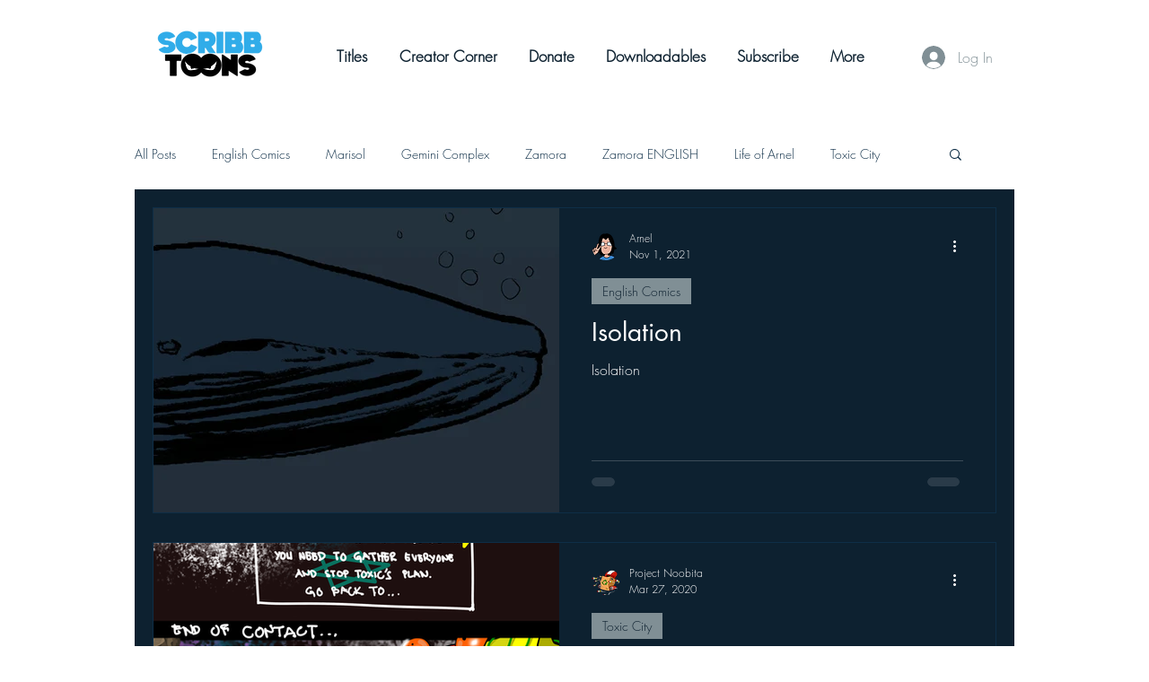

--- FILE ---
content_type: text/html; charset=utf-8
request_url: https://www.google.com/recaptcha/api2/aframe
body_size: 268
content:
<!DOCTYPE HTML><html><head><meta http-equiv="content-type" content="text/html; charset=UTF-8"></head><body><script nonce="ag9w7WeROk1Q6nzgPtj1Rw">/** Anti-fraud and anti-abuse applications only. See google.com/recaptcha */ try{var clients={'sodar':'https://pagead2.googlesyndication.com/pagead/sodar?'};window.addEventListener("message",function(a){try{if(a.source===window.parent){var b=JSON.parse(a.data);var c=clients[b['id']];if(c){var d=document.createElement('img');d.src=c+b['params']+'&rc='+(localStorage.getItem("rc::a")?sessionStorage.getItem("rc::b"):"");window.document.body.appendChild(d);sessionStorage.setItem("rc::e",parseInt(sessionStorage.getItem("rc::e")||0)+1);localStorage.setItem("rc::h",'1769089995269');}}}catch(b){}});window.parent.postMessage("_grecaptcha_ready", "*");}catch(b){}</script></body></html>